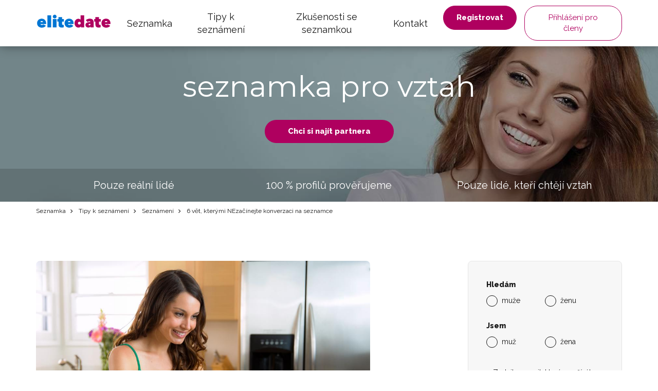

--- FILE ---
content_type: text/html; charset=UTF-8
request_url: https://www.elitedate.cz/6-vet-kterymi-nezacinejte-konverzaci-na-seznamce
body_size: 10923
content:
<?xml version="1.0" encoding="UTF-8"?>
<!DOCTYPE html PUBLIC "-//W3C//DTD XHTML 1.0 Strict//EN" "http://www.w3.org/TR/xhtml1/DTD/xhtml1-strict.dtd">
<html xmlns="http://www.w3.org/1999/xhtml" xml:lang="cs" lang="cs">
<head>
													<script>
      var dataLayer = [{"userLevel":"not-logged"},{"contentGroup":"blog"}];
	</script>
	<!-- Google Tag Manager -->
	<script>(function(w,d,s,l,i){w[l]=w[l]||[];w[l].push({'gtm.start':
          new Date().getTime(),event:'gtm.js'});var f=d.getElementsByTagName(s)[0],
        j=d.createElement(s),dl=l!='dataLayer'?'&l='+l:'';j.async=true;j.src=
        '//edtm.elitedate.cz/gtm.js?id='+i+dl+'&gtm_auth=-SL7kIemaJjK74yh83OZiw&gtm_preview=env-32&gtm_cookies_win=x';f.parentNode.insertBefore(j,f);
      })(window,document,'script','dataLayer','GTM-T9BNW9');</script>
	<!-- End Google Tag Manager -->

	<meta http-equiv="Content-Type" content="text/html; charset=utf-8" />
	<meta name="viewport" content="width=device-width, initial-scale=1.0">
	<title> 6 vět, kterými NEzačínejte konverzaci na seznamce | ELITE Date</title>

	<meta http-equiv="Content-Language" content="cs" />
	<meta http-equiv="pragma" content="no-cache" />

	<meta name="robots" content="index,follow" />
	<meta name="keywords" lang="cs" content="komunikace na seznamce, o čem si psát na seznamce, o čem si nepsat na seznamce, o čem nekomunikovat na seznamce," />
	<meta name="description" lang="cs" content="První oslovení na internetové seznamce je stejně těžké, jako v reálu. I když jste v prostředí, kde se všichni seznámit skutečně chtějí, musíte přemýšlet o tom, co napíšete. Něco napsat jde vždy, ale  vymyslet něco originálního, to už je těžší. Podívejte s" />

	<meta name="copyright" content="Copyright (c) ELITE Date s.r.o. 2026" />
	<meta name="author" content="ELITE Date s.r.o. | info@elitedate.cz | www.elitedate.cz" />

	<base href="https://www.elitedate.cz/">

	
				<meta property="og:title" content="6 vět, kterými NEzačínejte konverzaci na seznamce" />
			<meta property="og:description" content="První oslovení na internetové seznamce je stejně těžké, jako v reálu. I když jste v prostředí, kde se všichni seznámit skutečně chtějí, musíte přemýšlet o tom, co napíšete. Něco napsat jde vždy, ale  vymyslet něco originálního, to už je těžší. Podívejte s" />
			<meta property="og:url" content="https://www.elitedate.cz/6-vet-kterymi-nezacinejte-konverzaci-na-seznamce" />
			<meta property="og:type" content="article" />
			<meta property="og:image" content="https://www.elitedate.cz/sites/ELITEDATE.cz/repository/Image/galerie/images/6-vet-kterymi-nezacinejte-konverzaci-na-seznamce.jpg" />
			<meta property="og:locale" content="cs_CZ" />
			<meta property="og:site_name" content="ELITE Date" />
	
	<link rel="manifest" href="/data/manifest-cz.json" crossorigin="use-credentials">	<link rel="index" href="./" />

			<link rel="canonical" href="https://www.elitedate.cz/6-vet-kterymi-nezacinejte-konverzaci-na-seznamce">
	
		
	<link rel="apple-touch-icon" sizes="180x180" href="https://www.elitedate.cz/sites/ELITEDATE.cz/images/logo/apple-touch-icon.png?v2=PYeP2L82nP">
		<link rel="icon" type="image/png" sizes="32x32" href="https://www.elitedate.cz/sites/ELITEDATE.cz/images/logo/favicon-32x32.png?v2=PYeP2L82nP">
	<link rel="icon" type="image/png" sizes="192x192" href="https://www.elitedate.cz/sites/ELITEDATE.cz/images/logo/android-chrome-192x192.png?v3=PYeP2L82nP">
	<link rel="mask-icon" href="https://www.elitedate.cz/sites/ELITEDATE.cz/images/logo/safari-pinned-tab.svg?v2=PYeP2L82nP" color="#0176d3">
	<meta name="apple-mobile-web-app-title" content="Elite Date">
	<meta name="apple-mobile-web-app-capable" content="yes">
	<meta name="application-name" content="Elite Date">
	<meta name="msapplication-TileColor" content="#ffffff">
	<meta name="msapplication-TileImage" content="https://www.elitedate.cz/sites/ELITEDATE.cz/images/logo/mstile-144x144.png?v3=PYeP2L82nP">

		<link href="https://www.elitedate.cz/sites/ELITEDATE.cz/images/logo/ios-splash-screen/iphone5_splash.png" media="(device-width: 320px) and (device-height: 568px) and (-webkit-device-pixel-ratio: 2)" rel="apple-touch-startup-image" />
	<link href="https://www.elitedate.cz/sites/ELITEDATE.cz/images/logo/ios-splash-screen/iphone6_splash.png" media="(device-width: 375px) and (device-height: 667px) and (-webkit-device-pixel-ratio: 2)" rel="apple-touch-startup-image" />
	<link href="https://www.elitedate.cz/sites/ELITEDATE.cz/images/logo/ios-splash-screen/iphoneplus_splash.png" media="(device-width: 621px) and (device-height: 1104px) and (-webkit-device-pixel-ratio: 3)" rel="apple-touch-startup-image" />
	<link href="https://www.elitedate.cz/sites/ELITEDATE.cz/images/logo/ios-splash-screen/iphonex_splash.png" media="(device-width: 375px) and (device-height: 812px) and (-webkit-device-pixel-ratio: 3)" rel="apple-touch-startup-image" />
	<link href="https://www.elitedate.cz/sites/ELITEDATE.cz/images/logo/ios-splash-screen/iphonexr_splash.png" media="(device-width: 414px) and (device-height: 896px) and (-webkit-device-pixel-ratio: 2)" rel="apple-touch-startup-image" />
	<link href="https://www.elitedate.cz/sites/ELITEDATE.cz/images/logo/ios-splash-screen/iphonexsmax_splash.png" media="(device-width: 414px) and (device-height: 896px) and (-webkit-device-pixel-ratio: 3)" rel="apple-touch-startup-image" />
	<link href="https://www.elitedate.cz/sites/ELITEDATE.cz/images/logo/ios-splash-screen/ipad_splash.png" media="(device-width: 768px) and (device-height: 1024px) and (-webkit-device-pixel-ratio: 2)" rel="apple-touch-startup-image" />
	<link href="https://www.elitedate.cz/sites/ELITEDATE.cz/images/logo/ios-splash-screen/ipadpro1_splash.png" media="(device-width: 834px) and (device-height: 1112px) and (-webkit-device-pixel-ratio: 2)" rel="apple-touch-startup-image" />
	<link href="https://www.elitedate.cz/sites/ELITEDATE.cz/images/logo/ios-splash-screen/ipadpro3_splash.png" media="(device-width: 834px) and (device-height: 1194px) and (-webkit-device-pixel-ratio: 2)" rel="apple-touch-startup-image" />
	<link href="https://www.elitedate.cz/sites/ELITEDATE.cz/images/logo/ios-splash-screen/ipadpro2_splash.png" media="(device-width: 1024px) and (device-height: 1366px) and (-webkit-device-pixel-ratio: 2)" rel="apple-touch-startup-image" /> <!--TODO IKONY?-->

				<link rel="stylesheet" href="tmp/themes/mainPages/generated/styles-v11060.css?v=11060">
	
				
<script nonce="C1ZOnOwc3ZH5ljBFywYrk9PJ0GI=" type="text/javascript">document.documentElement.className += " JsLoaded";</script>
	<script nonce="C1ZOnOwc3ZH5ljBFywYrk9PJ0GI=" type="text/javascript" src="tmp/themes/mainPages/generated/scripts-v11060.js?v=11060"></script>

		<script nonce="C1ZOnOwc3ZH5ljBFywYrk9PJ0GI=" type="text/javascript">
if (typeof PwaHandler !== 'undefined') {
  window.pwaHandlerInstance = PwaHandler({
    applicationServerKey: 'BOxqzrTlLoGX0tWqVc0j9VqXRmiUpHuX_Fu0nkxEho0oOYat787Sd-5cmzqFgXbYjtaRTdx89Y2z033DnMv7V1E',
    serviceWorker: 'sw.js',
    jquery: $,
    initialCheck: false,
  });
  addNotificationsOverlay(window.pwaHandlerInstance);
}
</script>	
				<link rel="stylesheet" media="print" onload="this.onload=null;this.removeAttribute('media');" href="https://fonts.googleapis.com/css?family=Signika:400,300,600,700&subset=latin,latin-ext&display=swap">
	<noscript>
		<link rel="stylesheet" href="https://fonts.googleapis.com/css?family=Signika:400,300,600,700&subset=latin,latin-ext&display=swap">
	</noscript>

	<link rel="stylesheet" media="print" onload="this.onload=null;this.removeAttribute('media');" href="https://fonts.googleapis.com/css?family=Montserrat|Raleway:400,400i,800&display=swap&subset=latin-ext">
	<noscript>
		<link href="https://fonts.googleapis.com/css?family=Montserrat|Raleway:400,400i,800&display=swap&subset=latin-ext" rel="stylesheet">
	</noscript>

		

					
		    <link rel="shortcut icon" type="image/x-icon" href="/version2/assets/dynamicLandingPages/images/general/favicon.ico" />
	
			

	
</head>
<body class="mod-is-square-img  ned-pages body-without-menu blog-detail-page">

	<!-- Google Tag Manager -->
	<noscript>
		<iframe src="//edtm.elitedate.cz/ns.html?id=GTM-T9BNW9&gtm_auth=-SL7kIemaJjK74yh83OZiw&gtm_preview=env-32&gtm_cookies_win=x" height="0" width="0" style="display:none;visibility:hidden"></iframe>
	</noscript>
	<!-- End Google Tag Manager (noscript) -->

				
	<!-- [START] page -->
				<header id="main-header" class="mod-is-sticky">
		<div class="inner-header-wrapper">
			<div class="navigation-wrapper">
				<div class="logo-new">
					<a href="/">
						<i class="ss-svg-general-elitedate-logo-new"></i>
					</a>
				</div>
				<div class="hidden-xl-up menu-close-cross" id="menu-close-cross"><i
							class="ss-svg-icons ss-svg-icons-landig-page-cross-menu"></i></div>
				<div class="hidden-xl-up hamburger-menu" id="hamburger-menu"><i
							class="ss-svg-icons ss-svg-icons-menu-menu"></i></div>
				<nav>
					<ul>
													<li><a href="/">Seznamka</a></li>
													<li><a href="tipy-k-seznameni">Tipy k seznámení</a></li>
													<li><a href="zkusenosti-se-seznamkou">Zkušenosti se seznamkou</a></li>
													<li><a href="kontakt">Kontakt</a></li>
											</ul>
				</nav>
			</div>
							<div class="login-register-button-wrapper">
					<div class="register-shortcut-wrapper">
						<a class="btn btn-register btn-success btn-bold" href="/registrace">Registrovat</a>
					</div>
					<div class="login-shortcut-wrapper">
						<a class="btn btn-login btn-outline-white"
						   href="/prihlaseni">Přihlášení pro členy</a>
					</div>
				</div>
								</div>
	</header>

    	    <!-- [START] content -->
		<section class="content-main">
	    	<div class="banner-main-wrapper">
	<section class="section-main-banner-small">
		<div class="container">
			<div class="section-inner-wrapper">
				<div class="small-banner-header-text header-57">seznamka pro vztah</div>
				<a href="/registrace" class="btn btn-success btn-bold">Chci si najít partnera</a>
			</div>
		</div>
	</section>
	<div class="our-values-wrapper">
	<div class="container">
		<ul class="our-values">
						<li class="value"><i class="ss-svg-general-LGBT-landing-page-icon-1"></i><span>Pouze reální lidé</span></li>
			<li class="value"><i class="ss-svg-general-LGBT-landing-page-icon-3"></i><span>100 % profilů prověřujeme</span></li>
			<li class="value"><i class="ss-svg-general-LGBT-landing-page-icon-2"></i><span>Pouze lidé, kteří chtějí vztah</span></li>
		</ul>
	</div>
</div></div>

	<nav class="crumbs">
		<hr/>
		<div class="container">
			<ul>
														<li>
						<a href="/" title="Seznamka">							Seznamka
						</a>					</li>
														<li>
						<a href="tipy-k-seznameni" title="Seznamka Tipy k seznámení">							Tipy k seznámení
						</a>					</li>
														<li>
						<a href="seznameni-1" title="Seznamka Seznámení">							Seznámení
						</a>					</li>
														<li>
													6 vět, kterými NEzačínejte konverzaci na seznamce
											</li>
							</ul>
		</div>
	</nav>

	<section class="section-article section-padding">
		<div class="container">
			<div class="section-inner-wrapper">
				<div class="article-wrapper">
					<div class="header-wrapper">
												<img src="/sites/ELITEDATE.cz/repository/Image/galerie/xxl/6-vet-kterymi-nezacinejte-konverzaci-na-seznamce.jpg" alt="6 vět, kterými NEzačínejte konverzaci na seznamce">
												<h1 class="header-57">6 vět, kterými NEzačínejte konverzaci na seznamce</h1>
					</div>

					<div class="article">
						<p>První oslovení na internetové seznamce je stejně těžké, jako v reálu. I když jste v prostředí, kde se všichni seznámit skutečně chtějí, musíte přemýšlet o tom, co napíšete. Něco napsat jde vždy, ale  vymyslet něco originálního, to už je těžší. Podívejte se, co vám slávu zaručeně nikdy nepřinese.</p>

<h2>1. „Ahoj, jak se máš?“</h2>
<p>Nejnudnější věta, kterou můžete použít. V běžné komunikaci můžete dodat ještě: „To je ale hrozné počasí, co?“. Na internetu se „pohřbíte“ dotazem, jak se ten druhý má. Co vám asi tak napíše? Buď že špatně, protože je sám / sama, nebo naopak dobře. A co s tím dál?  </p>
<h2>2. Pusinko, myšáčku, kotě, zlatíčko, chlapáku...</h2>
<p>… a další přezdívky. Zahájit konverzaci přezdívkou, to si můžete svůj profil rovnou smazat. I kdybyste si vymysleli tu nejúžasnější otázku, kterou byste dotyčného poslali do kolen, použitím přezdívky jste ji účinně přebili. Nepoužívejte taková oslovení, když se vůbec neznáte!</p>
<h2>3. „Jsi moc krásná! / Vypadáš jako fajn chlap!“</h2>
<p>Vsadili jste na lichotku? Vymyslete si nějakou, kterou neslyší každý den a neslyšeli ji už stokrát od ostatních. Nesahejte po kýči. Navíc jsou to tolikrát omýlané věty, že už ztratily veškerý význam. Jistě zvládnete vymyslet nějakou lepší, originálnější.</p>
<h2>4. „V sexu určitě nemáš konkurenci“</h2>
<p>Kamenem úrazu nemusí být hned ta první věta. Jestliže se konverzace slibně rozvíjí, tohle nepoužívejte ani z legrace. Ženy se stáhnou okamžitě. Muži si pomyslí něco nepěkného a pak se stáhnou taky. Téma sexu nechte až na později, respektive až na chvíli, když už se budete dobře znát a sex bude přicházet v úvahu.</p>
<h2>5. Psaní veřejných vzkazů</h2>
<p>Soukromou konverzaci přesuňte dříve nebo později na soukromé vlákno. Seznámit se můžete i na veřejném chatu. Jakmile to ale mezi vámi začne jiskřit nebo chcete postoupit ve vztahu dál, stáhněte se mimo zraky všech ostatních. Nechcete přeci, aby vám do toho někdo kecal.</p>
<h2>6. Smajlíci</h2>
<p>Nenapadá vás nic, tak prostě pošlete smajlíka? I když už jich dnes existuje tolik, že můžete celou konverzaci „odbýt“ pouze s nimi, podobné hraní nechte až na později. Při tomto typu seznamování by vám mohl protějšek poslat zpátky maximálně tak otazník. Ukažte že mluvení, respektive psaní je vaší silnou stránkou, nikoliv slabinou.</p>
					</div>

									</div>
									<div class="sign-in-block hidden-sm-down">
			<div class="hidden-md-up sign-in-btn-responsive-wrapper">
			<button class="btn btn-block sign-in-btn-responsive" id="sign-in-btn-responsive">Chci si najít partnera</button>
		</div>

											<form name="registration_step0" method="post" action="/registrace/0" class="sign-in-form hidden-sm-down">

								<div id="formComponent_registration_step0_dynamicProperties__search" class=" c-form-group mod-is-required">
		<label class="h4 form-group-label mod-is-required">Hledám</label>					
			
	<div id="formComponent_registration_step0_dynamicProperties__search_predefinedID" class=" c-form-component c-radio-list mod-is-horizontal mod-has-items-type-regular mod-is-required">
		<div class="radio-list-wrapper">				
		
		
	
	<div class="c-form-component c-radio mod-has-label mod-is-regular mod-is-required">
		<div class="radio-wrapper">
			<input type="radio" id="registration_step0_dynamicProperties__search_predefinedID_0" name="registration_step0[dynamicProperties__search][predefinedID]" required="required" class="radio" value="3" />
			<label class="radio-label mod-is-required" for="registration_step0_dynamicProperties__search_predefinedID_0">muže</label>
		</div>
			</div>

				
		
		
	
	<div class="c-form-component c-radio mod-has-label mod-is-regular mod-is-required">
		<div class="radio-wrapper">
			<input type="radio" id="registration_step0_dynamicProperties__search_predefinedID_1" name="registration_step0[dynamicProperties__search][predefinedID]" required="required" class="radio" value="4" />
			<label class="radio-label mod-is-required" for="registration_step0_dynamicProperties__search_predefinedID_1">ženu</label>
		</div>
			</div>

</div>
	</div>
	</div>

								<div id="formComponent_registration_step0_dynamicProperties__sex" class=" c-form-group mod-is-required">
		<label class="h4 form-group-label mod-is-required">Jsem</label>					
			
	<div id="formComponent_registration_step0_dynamicProperties__sex_predefinedID" class=" c-form-component c-radio-list mod-is-horizontal mod-has-items-type-regular mod-is-required">
		<div class="radio-list-wrapper">				
		
		
	
	<div class="c-form-component c-radio mod-has-label mod-is-regular mod-is-required">
		<div class="radio-wrapper">
			<input type="radio" id="registration_step0_dynamicProperties__sex_predefinedID_0" name="registration_step0[dynamicProperties__sex][predefinedID]" required="required" class="radio" value="1" />
			<label class="radio-label mod-is-required" for="registration_step0_dynamicProperties__sex_predefinedID_0">muž</label>
		</div>
			</div>

				
		
		
	
	<div class="c-form-component c-radio mod-has-label mod-is-regular mod-is-required">
		<div class="radio-wrapper">
			<input type="radio" id="registration_step0_dynamicProperties__sex_predefinedID_1" name="registration_step0[dynamicProperties__sex][predefinedID]" required="required" class="radio" value="2" />
			<label class="radio-label mod-is-required" for="registration_step0_dynamicProperties__sex_predefinedID_1">žena</label>
		</div>
			</div>

</div>
	</div>
	</div>

								<div id="formComponent_registration_step0_email" data-recording-ignore="mask" class=" c-form-group mod-is-required">
						
		
			
	<div class="c-form-component c-input-field mod-is-type-email mod-is-regular mod-is-required">
		<div class="c-input-field-wrapper">
			<input type="email" id="registration_step0_email" name="registration_step0[email]" required="required" placeholder="Zadejte e-mail, který používáte." data-recording-ignore="mask" class="form-control" />
			<span class="focus-border"></span>
		</div>
		
	</div>
		
</div>

			
	<button type="submit" id="registration_step0_submit" name="registration_step0[submit]" class="btn sign-in-btn btn-block">		<span class="btn-text text-normal">Chci si najít partnera
	</span>
	</button>

						                        <a href="/oauth/login/seznam" class="btn btn-seznam btn-block ">
            <i class="ss-svg-general-seznam-logo"></i>
            Přihlášení přes seznam
        </a>
                        <a href="/oauth/login/google" class="btn btn-google btn-block ">
            <i class="ss-svg-general-google-logo"></i>
            Přihlášení přes Google
        </a>
    
																	<div id="form-group-agreement" id="form-group-agreement" class=" c-form-group form-group-agreement mod-is-required">
							
		
		
	
	<div class="c-form-component c-checkbox mod-has-label mod-is-regular mod-is-required">
		<div class="checkbox-wrapper">
			<input type="checkbox" id="registration_step0_agreement_terms" name="registration_step0[agreement_terms]" required="required" id="form-group-agreement" class="checkbox" value="1" checked="checked" />
			<label class="checkbox-label mod-is-required" for="registration_step0_agreement_terms">Souhlasím s <a href="./podminky">podmínkami</a>, <a href="./zasady-spravy-osobnich-dat">správou dat</a> a <a href="./souhlas-s-poskytovanim-sluzby">poskytováním služby</a>.</label>
		</div>
			</div>
</div>
			
					
		
			
	<div class="c-form-component c-input-field mod-is-type-hidden mod-is-regular">
		<div class="c-input-field-wrapper">
			<input type="hidden" id="registration_step0_push_subscription" name="registration_step0[push_subscription]" class="form-control pushHiddenData" />
			<span class="focus-border"></span>
		</div>
		
	</div>
	</form>

				<div class="login-shortcut-wrapper">
			<a href="https://www.elitedate.cz/prihlaseni">Jste již členem? <span>Přihlaste se</span></a>
		</div>
		<div class="review-stars">
			<div class="row">
				<div class="col-xs-6 col-md-12 seznam">
					<div class="row text-center">
						<div class="col col-12 stars-logo seznam-logo">
							<div class="firmy-logo-image"></div>
						</div>
						<div class="col col-12 text-center stars-images">
							<div class="stars seznam-rating" aria-label="Seznam rating"></div>
						</div>
					</div>
				</div>
				<div class="col-xs-6 col-md-12 google">
					<div class="row text-center">
						<div class="col col-12 stars-logo google-logo">
							<div class="google-logo-image"></div>
						</div>
						<div class="col col-12 text-center stars-images">
							<div class="stars google-rating" aria-label="Google rating"></div>
						</div>
					</div>
				</div>
			</div>
		</div>


	</div>							</div>
		</div>
	</section>

	<hr>
			<section class="section-articles section-padding">
	<div class="container">
		<div class="section-inner-wrapper">
							<div class="header-wrapper">
					<h2 class="header-40">Podobné články</h2>
					
				</div>
			
			
							<div class="articles">
						<a href="jak-nejlepe-vzdorovat-zenskemu-odmitnuti" class="article">
		<div class="article-image" style="background-image: url('/sites/ELITEDATE.cz/repository/Image/galerie/images/jak-nejlepe-vzdorovat-zenskemu-odmitnuti.jpg');"></div>
		<div class="perex-wrapper">
			<h3 class="article-title">Jak nejlépe vzdorovat ženskému odmítnutí?</h3>
			<p>Mnoho mužů přirovnává ženské odmítnutí k ráně pěstí přímo do žaludku. Není tedy divu, že se tomuto stavu chtějí vyhnout. Bohužel odmítnutí je velmi častou součástí našich životů. Když pochopíte, proč se tak děje, můžete zareagovat lépe a často dokonce obrátit věci ve svůj prospěch. Jak tedy vzdorovat odmítnutí?</p>
		</div>
	</a>
	<a href="chci-se-seznamit-co-mam-delat" class="article">
		<div class="article-image" style="background-image: url('/sites/ELITEDATE.cz/repository/Image/galerie/images/chci-se-seznamit-co-mam-udelat.jpeg');"></div>
		<div class="perex-wrapper">
			<h3 class="article-title">Chci se seznámit! Co mám dělat?</h3>
			<p>Ve své podstatě si říkáte, že jste spokojený člověk. Máte práci, která vás baví, jste celkem pohledný/ná,  vlastníte pěkné bydlení a jste finančně zabezpečen/na. Jenže vám ke štěstí a plné spokojenosti cosi, respektive kdosi chybí.  Je tím kdosi životní partner, kterého nemůžete najít? Chcete změnit svůj stav single na zadaný nebo zamilovaný? Pak se nebojte pustit do seznamování! Zvládli to ostatní, zvládnete to i vy!</p>
		</div>
	</a>
	<a href="jste-pripraveni-na-novy-vztah" class="article">
		<div class="article-image" style="background-image: url('/sites/ELITEDATE.cz/repository/Image/galerie/images/jste-pripraveni-na-novy-vztah-2.jpeg');"></div>
		<div class="perex-wrapper">
			<h3 class="article-title">Jste připraveni na nový vztah?</h3>
			<p>Nový vztah je krásná věc. Zase jste zamilovaní, svět je nádherný a vy věříte, že s vaším novým objevem to už tentokrát vyjde. Jste si tím ale 100 % jistí? Aby měl nový vztah šanci, je třeba splňovat určité podmínky. Jinak vás opět čeká rozchod, a to nejspíše ze stejných příčin, jako u předchozího vztahu. Odškrtejte si následující body. Pokud splňujete alespoň šest z osmi, s čistou hlavou se utíkejte seznamovat.</p>
		</div>
	</a>
	<a href="strach-z-blizkosti" class="article">
		<div class="article-image" style="background-image: url('/sites/ELITEDATE.cz/repository/Image/galerie/images/strach-z-blizkosti-2.jpg');"></div>
		<div class="perex-wrapper">
			<h3 class="article-title">Strach z blízkosti</h3>
			<p>Máte za sebou několik vztahů, ale žádný z nich nepřešel do vážnější fáze? Přitom toužíte po lásce a aktivně ji hledáte? Jenže vždy, když to začíná být vážné, dostanete strach. Také to znáte? Možná trpíte tím, co odborníci nazývají jednoduše „strach z blízkosti“. Sepsali jsme pro vás pár ukazatelů, podle kterých poznáte, zda jím trpíte.</p>
		</div>
	</a>
	<a href="10-prilezitosti-k-prvnimu-polibku" class="article">
		<div class="article-image" style="background-image: url('/sites/ELITEDATE.cz/repository/Image/galerie/images/10-prilezitosti-k-polibku.jpg');"></div>
		<div class="perex-wrapper">
			<h3 class="article-title">10 příležitostí k prvnímu polibku</h3>
			<p>Říká se, že první polibek je nezapomenutelný. Pokud chcete i vy, aby byl váš první polibek přesně takový, podívejte se na pár příležitosti, kde je líbání na místě.</p>
		</div>
	</a>
	<a href="tipy-k-randeni-overene-generacemi" class="article">
		<div class="article-image" style="background-image: url('/sites/ELITEDATE.cz/repository/Image/galerie/images/tipy-k-randeni-proverene-generacemi.jpeg');"></div>
		<div class="perex-wrapper">
			<h3 class="article-title">Tipy k randění ověřené generacemi</h3>
			<p>Randění není lehké a neexistuje k němu žádný návod. Ale to ani k životu a přesto každý sem tam oceníme nějakou tu dobrou radu. Vybrali jsme ze všech „zaručených“ rad a receptů na šťastný vztah ty, které ověřily generace a generace randících před námi.</p>
		</div>
	</a>

				</div>
			
							<div class="section-btn-wrapper">
					<a class="btn" href="seznameni-1"><span>Další články</span><i class="ss-svg-general-seo-page-btn-arrow"></i></a>
				</div>
			
					</div>
	</div>
</section>	
			<section class="section-articles section-padding">
	<div class="container">
		<div class="section-inner-wrapper">
							<div class="header-wrapper">
					<h2 class="header-40">Nejnovější články</h2>
					
				</div>
			
			
							<div class="articles">
						<a href="proc-si-vybrat-elite-date-seznamka-kde-vazne-vztahy-zacinaji" class="article">
		<div class="article-image" style="background-image: url('/sites/ELITEDATE.cz/repository/Image/galerie/images/elitedatecreateawomanaged35.shehasblondehairinapof8528f33-e6c2-4e1e-9238-3ce7bf3b78c51.png');"></div>
		<div class="perex-wrapper">
			<h3 class="article-title">Proč si vybrat ELITE Date? Seznamka, kde vážné vztahy začínají</h3>
			<p>Výběr správné seznamky není jednoduchý. Chceš místo, kde potkáš lidi, kteří to myslí vážně, kde je bezpečné prostředí a kde nebudeš ztrácet čas s těmi, kdo si chtějí jen psát pro zábavu?<br />ELITE Date je seznamka, která tyto požadavky splňuje.</p>
		</div>
	</a>
	<a href="seznamka-pro-seniory-laska-nema-vekovou-hranici" class="article">
		<div class="article-image" style="background-image: url('/sites/ELITEDATE.cz/repository/Image/galerie/images/elitedategeneratemeanoldercouplearound65yearsold.sh7aaaf2df-6258-4185-a283-b80909ce016b0.png');"></div>
		<div class="perex-wrapper">
			<h3 class="article-title">Seznamka pro seniory: Láska nemá věkovou hranici</h3>
			<p>Touha po blízkosti, porozumění a partnerském vztahu nekončí s věkem. Naopak – ve zralém věku víš lépe, co od života chceš, co očekáváš od partnera a co můžeš nabídnout.</p>
<p>ELITE Date je seznamka pro seniory, kteří hledají lásku, přátelství nebo dlouhodobý vztah. Ať je ti 50, 60 nebo více, tady máš prostor poznat někoho, s kým ti bude dobře.</p>
		</div>
	</a>
	<a href="90--lidi-se-seznamuje-online-pridej-se-i-ty" class="article">
		<div class="article-image" style="background-image: url('/sites/ELITEDATE.cz/repository/Image/galerie/images/elitedatecreateaphotowhereiswomanaround35yearsold.cbb7d5fb-163a-4c8e-9de2-4a8643a0553a0.png');"></div>
		<div class="perex-wrapper">
			<h3 class="article-title">90 % lidí se seznamuje online. Přidej se i ty!</h3>
			<p>Seznamování se mění. Zatímco dříve lidé spoléhali na náhodu, dnes se až 90 % vztahů navazuje online. A dává to smysl – internet nabízí rychlost, pohodlí i možnost poznat někoho, koho bys v běžném životě nikdy nepotkal/a.</p>
<p>Na ELITE Date navíc víš, že neseznamuješ s kýmkoli. U nás najdeš jen reálné lidi se zájmem o vážný vztah.</p>
		</div>
	</a>
	<a href="100-bezpecne-seznameni-vztahy-zacinaji-duverou" class="article">
		<div class="article-image" style="background-image: url('/sites/ELITEDATE.cz/repository/Image/galerie/images/elitedatecreateamanaged35.hehasblondcurlyshorthair07537378-ca99-4f68-8c1f-aa247ba221061.png');"></div>
		<div class="perex-wrapper">
			<h3 class="article-title">100% bezpečné seznámení: Vztahy začínají důvěrou</h3>
			<p>Online seznamování je dnes běžné – ale zároveň může být plné rizik. Falešné profily, podvodníci, lidé, kteří to nemyslí vážně...<br />Na Elite Date tohle nehrozí. Vytváříme prostředí, kde je bezpečnost a důvěra na prvním místě.</p>
<p>U nás se seznamuješ jen s reálnými lidmi, kteří opravdu chtějí vztah – ne lajky, flirt nebo anonymní chat.</p>
		</div>
	</a>
	<a href="elite-date--nejvetsi-seznamka-pro-vazny-vztah" class="article">
		<div class="article-image" style="background-image: url('/sites/ELITEDATE.cz/repository/Image/galerie/images/elitedatecreateaphotowhereiswomanaround35yearsold.756aca8b-19b0-485f-8885-2aa0cff7e5ac2.png');"></div>
		<div class="perex-wrapper">
			<h3 class="article-title">ELITE Date – největší seznamka pro vážný vztah</h3>
			<p>Hledáš partnera na celý život a nechceš ztrácet čas s lidmi, kteří to nemyslí vážně?<br />ELITE Date je největší seznamka v Česku a na Slovensku, která se zaměřuje výhradně na vážné vztahy.</p>
<p>U nás nenajdeš uživatele, kteří chtějí flirt nebo zábavu na jednu noc. Jen ty, kteří hledají totéž co ty – lásku, stabilitu a opravdové spojení.</p>
<p> </p>
		</div>
	</a>
	<a href="100--overene-profily-seznamuj-se-s-duverou" class="article">
		<div class="article-image" style="background-image: url('/sites/ELITEDATE.cz/repository/Image/galerie/images/elitedatecreateaphotoofacouple.themanandwomanareac8682cd8-27f4-4fc7-97cb-c8766efab39a0.png');"></div>
		<div class="perex-wrapper">
			<h3 class="article-title">100 % ověřené profily: Seznamuj se s důvěrou</h3>
			<p class="p1">V online seznamování je důvěra klíčová. Jenže jak poznáš, že profil, který si prohlížíš, patří skutečné osobě? Na ELITE Date tohle řešit nemusíš – všechny profily totiž ručně ověřujeme.</p>
<p>Díky tomu vytváříme bezpečné prostředí pro seznamování lidí, kteří to myslí vážně. Bez falešných identit. Bez zklamání.</p>
		</div>
	</a>

				</div>
			
							<div class="section-btn-wrapper">
					<a class="btn" href="seznameni-1"><span>Další články</span><i class="ss-svg-general-seo-page-btn-arrow"></i></a>
				</div>
			
					</div>
	</div>
</section>	
	<section class="section-matching-genders section-padding bg-grey">
	<div class="container">
		<div class="section-inner-wrapper">
			<div class="header-wrapper"><h2 class="header-40">Seznamky podle toho koho hledáte</h2></div>
			<ul class="matching-genders">
			<li>
			<a href="ona-hleda-jeho">
				<i class="ss-svg-general-she-for-him"></i>
				<h3>Ona hledá jeho</h3>
							</a>
		</li>
			<li>
			<a href="on-hleda-ji">
				<i class="ss-svg-general-he-for-her"></i>
				<h3>On hledá ji</h3>
							</a>
		</li>
			<li>
			<a href="on-hleda-jeho">
				<i class="ss-svg-general-he-for-him"></i>
				<h3>On hledá jeho</h3>
							</a>
		</li>
			<li>
			<a href="ona-hleda-ji">
				<i class="ss-svg-general-she-for-her"></i>
				<h3>Ona hledá ji</h3>
							</a>
		</li>
	</ul>
		</div>
	</div>
</section>
	<section class="section-cities section-padding ">
	<div class="container">
		<div class="section-inner-wrapper">
			<div class="header-wrapper"><h2 class="header-40">Seznamky podle měst</h2></div>
			<ul class="cities">
			<li class="city">
			<a href="seznamka-praha">
				<h3><span>Seznamka Praha</span></h3>
				<img src="/sites/ELITEDATE.cz/repository/Image/galerie/images/seznamky-praha.jpg" title="Seznamka Praha" alt="Seznamka Praha"/>			</a>
		</li>
			<li class="city">
			<a href="seznamka-brno">
				<h3><span>Seznamka Brno</span></h3>
				<img src="/sites/ELITEDATE.cz/repository/Image/galerie/images/seznamky-brno.jpg" title="Seznamka Brno" alt="Seznamka Brno"/>			</a>
		</li>
			<li class="city">
			<a href="seznamka-ostrava">
				<h3><span>Seznamka Ostrava</span></h3>
				<img src="/sites/ELITEDATE.cz/repository/Image/galerie/images/seznamky-ostrava.jpg" title="Seznamka Ostrava" alt="Seznamka Ostrava"/>			</a>
		</li>
			<li class="city">
			<a href="seznamka-plzen">
				<h3><span>Seznamka Plzeň</span></h3>
				<img src="/sites/ELITEDATE.cz/repository/Image/galerie/images/seznamky-plzen.jpg" title="Seznamka Plzeň" alt="Seznamka Plzeň"/>			</a>
		</li>
			<li class="city">
			<a href="seznamka-liberec">
				<h3><span>Seznamka Liberec</span></h3>
				<img src="/sites/ELITEDATE.cz/repository/Image/galerie/images/seznamky-liberec.jpg" title="Seznamka Liberec" alt="Seznamka Liberec"/>			</a>
		</li>
			<li class="city">
			<a href="seznamka-olomouc">
				<h3><span>Seznamka Olomouc</span></h3>
				<img src="/sites/ELITEDATE.cz/repository/Image/galerie/images/seznamky-olomouc.jpg" title="Seznamka Olomouc" alt="Seznamka Olomouc"/>			</a>
		</li>
			<li class="city">
			<a href="seznamka-usti-nad-labem">
				<h3><span>Seznamka Ústí nad Labem</span></h3>
				<img src="/sites/ELITEDATE.cz/repository/Image/galerie/images/seznamky-usti-nad-labem.jpg" title="Seznamka Ústí nad Labem" alt="Seznamka Ústí nad Labem"/>			</a>
		</li>
			<li class="city">
			<a href="seznamka-hradec-kralove">
				<h3><span>Seznamka Hradec Králové</span></h3>
				<img src="/sites/ELITEDATE.cz/repository/Image/galerie/images/seznamky-hradec-kralove.jpg" title="Seznamka Hradec Králové" alt="Seznamka Hradec Králové"/>			</a>
		</li>
			<li class="city">
			<a href="seznamka-ceske-budejovice">
				<h3><span>Seznamka České Budějovice</span></h3>
				<img src="/sites/ELITEDATE.cz/repository/Image/galerie/images/seznamky-ceske-budejovice.jpg" title="Seznamka České Budějovice" alt="Seznamka České Budějovice"/>			</a>
		</li>
			<li class="city">
			<a href="seznamka-pardubice">
				<h3><span>Seznamka Pardubice</span></h3>
				<img src="/sites/ELITEDATE.cz/repository/Image/galerie/images/seznamky-pardubice.jpg" title="Seznamka Pardubice" alt="Seznamka Pardubice"/>			</a>
		</li>
			<li class="city">
			<a href="seznamka-havirov">
				<h3><span>Seznamka Havířov</span></h3>
				<img src="/sites/ELITEDATE.cz/repository/Image/galerie/images/havirov-foto.jpeg" title="Seznamka Havířov" alt="Seznamka Havířov"/>			</a>
		</li>
			<li class="city">
			<a href="seznamka-zlin">
				<h3><span>Seznamka Zlín</span></h3>
				<img src="/sites/ELITEDATE.cz/repository/Image/galerie/images/zlin-foto.jpeg" title="Seznamka Zlín" alt="Seznamka Zlín"/>			</a>
		</li>
			<li class="city">
			<a href="seznamka-kladno">
				<h3><span>Seznamka Kladno</span></h3>
				<img src="/sites/ELITEDATE.cz/repository/Image/galerie/images/kladno-foto.jpeg" title="Seznamka Kladno" alt="Seznamka Kladno"/>			</a>
		</li>
			<li class="city">
			<a href="seznamka-most">
				<h3><span>Seznamka Most</span></h3>
				<img src="/sites/ELITEDATE.cz/repository/Image/galerie/images/most-foto.jpeg" title="Seznamka Most" alt="Seznamka Most"/>			</a>
		</li>
			<li class="city">
			<a href="seznamka-karvina">
				<h3><span>Seznamka Karviná</span></h3>
				<img src="/sites/ELITEDATE.cz/repository/Image/galerie/images/karvina-foto.jpg" title="Seznamka Karviná" alt="Seznamka Karviná"/>			</a>
		</li>
	</ul>
		</div>
	</div>
</section>
	<section class="section-regions section-padding bg-grey">
	<div class="container">
		<div class="section-inner-wrapper">
			<div class="header-wrapper"><h2 class="header-40">Seznamky podle krajů</h2></div>
			<ul class="regions">
		<li class="region">
		<a href="seznamka-jihocesky-kraj">
			<h3>Seznamka <br/>Jihočeský kraj</h3>
		</a>
	</li>
		<li class="region">
		<a href="seznamka-jihomoravsky-kraj">
			<h3>Seznamka <br/>Jihomoravský kraj</h3>
		</a>
	</li>
		<li class="region">
		<a href="seznamka-karlovarsky-kraj">
			<h3>Seznamka <br/>Karlovarský kraj</h3>
		</a>
	</li>
		<li class="region">
		<a href="seznamka-kralovehradecky-kraj">
			<h3>Seznamka <br/>Královéhradecký kraj</h3>
		</a>
	</li>
		<li class="region">
		<a href="seznamka-liberecky-kraj">
			<h3>Seznamka <br/>Liberecký kraj</h3>
		</a>
	</li>
		<li class="region">
		<a href="seznamka-moravskoslezsky-kraj">
			<h3>Seznamka <br/>Moravskoslezský kraj</h3>
		</a>
	</li>
		<li class="region">
		<a href="seznamka-olomoucky-kraj">
			<h3>Seznamka <br/>Olomoucký kraj</h3>
		</a>
	</li>
		<li class="region">
		<a href="seznamka-pardubicky-kraj">
			<h3>Seznamka <br/>Pardubický kraj</h3>
		</a>
	</li>
		<li class="region">
		<a href="seznamka-plzensky-kraj">
			<h3>Seznamka <br/>Plzeňský kraj</h3>
		</a>
	</li>
		<li class="region">
		<a href="seznamka-hlavni-mesto-praha">
			<h3>Seznamka <br/>Praha</h3>
		</a>
	</li>
		<li class="region">
		<a href="seznamka-stredocesky-kraj">
			<h3>Seznamka <br/>Středočeský kraj</h3>
		</a>
	</li>
		<li class="region">
		<a href="seznamka-ustecky-kraj">
			<h3>Seznamka <br/>Ústecký kraj</h3>
		</a>
	</li>
		<li class="region">
		<a href="seznamka-kraj-vysocina">
			<h3>Seznamka <br/>Vysočina</h3>
		</a>
	</li>
		<li class="region">
		<a href="seznamka-zlinsky-kraj">
			<h3>Seznamka <br/>Zlínský kraj</h3>
		</a>
	</li>
	</ul>
		</div>
	</div>
</section>		</section>
	    <!-- [END] content -->
    
        	                <footer class="footer-main">
            <div class="container">
                <div class="footer-main-content-wrapper-inner">
			<div class="footer-main-content-wrapper-inner-inside">
<div class="logo-new hidden-md-up"><i class="ss-svg-general-elitedate-logo-new"> </i></div>
<div class="motto-wrapper">
<h2>Seznamka pro vztah</h2>
<p class="hidden-sm-down copyright">Nejlepší seznamka pro online seznámení © 2026 EliteDate</p>
<!--  -->
<p class="hidden-sm-down seo-links"><a title="Seznamka pro vážný vztah" href="/seznamka">Seznamka</a> | <a title="Vážné seznámení" href="/seznameni">Seznámení</a> | <a href="/ona-hleda-jeho">Ona hledá jeho</a> | <a href="on-hleda-ji">On hledá ji</a> | <a title="Seznamka pro seniory nad 50 let" href="/seznamka-pro-seniory">Seznamka pro seniory</a>| <a title="Gay seznamka pro vážný vztah" href="/gay-seznamka">Gay seznamka</a>| <a title="Affiliate program" href="./affiliate-partnersky-program-seznamky-elite-date">Affiliate program</a> | <a href="./podminky">Podmínky</a> | <a href="./zasady-spravy-osobnich-dat">Správa dat</a></p>
<!--  --> <!--  --></div>
<nav class="footer-menu">
<ul>
<li><a href="poradna"><i class="ss-svg-general-LGBT-landing-page-icon-blog"> </i><span>Tipy k seznámení</span></a></li>
<li><a href="kontakt"><i class="ss-svg-general-LGBT-landing-page-icon-contact"> </i><span>Kontakt</span></a></li>
</ul>
</nav>
<p class="hidden-md-up copyright">Nejlepší seznamka pro online seznámení © 2026 EliteDate</p>
<!--  -->
<p class="hidden-md-up seo-links"><a title="Seznamka pro vážný vztah" href="/seznamka">Seznamka</a> | <a title="Vážné seznámení" href="/seznameni">Seznámení</a> | <a href="/ona-hleda-jeho">Ona hledá jeho</a> | <a href="on-hleda-ji">On hledá ji</a> | <a title="Seznamka pro seniory nad 50 let" href="/seznamka-pro-seniory">Seznamka pro seniory</a>| <a title="Gay seznamka pro vážný vztah" href="/gay-seznamka">Gay seznamka</a><br /><a title="Affiliate program" href="./affiliate-partnersky-program-seznamky-elite-date">Affiliate program</a></p>
<!--  --></div>	</div>
            </div>
        </footer>
    		<!-- [END] page -->

	






<!-- [START] javascript -->
		

	<script nonce="C1ZOnOwc3ZH5ljBFywYrk9PJ0GI=" type="text/javascript" src="version2/assets/mainPages/js/form.js?v=11060"></script>
	<script type="text/javascript" nonce="C1ZOnOwc3ZH5ljBFywYrk9PJ0GI=">
		jQuery(document).ready(function ($) {
			$('body.ned-pages').nedPages({stickyMenu: false});
		});
	</script>
<!-- [END] javascript -->

                <script nonce="C1ZOnOwc3ZH5ljBFywYrk9PJ0GI=" type="application/ld+json">
            [{"@context":"https:\/\/schema.org","@type":"Article","mainEntityOfPage":{"@type":"WebPage","@id":"https:\/\/www.elitedate.cz\/6-vet-kterymi-nezacinejte-konverzaci-na-seznamce"},"headline":"6 v\u011bt, kter\u00fdmi NEza\u010d\u00ednejte konverzaci na seznamce","description":"Prvn\u00ed osloven\u00ed na internetov\u00e9 seznamce je stejn\u011b t\u011b\u017ek\u00e9, jako v re\u00e1lu. I kdy\u017e jste v prost\u0159ed\u00ed, kde se v\u0161ichni sezn\u00e1mit skute\u010dn\u011b cht\u011bj\u00ed, mus\u00edte p\u0159em\u00fd\u0161let o tom, co nap\u00ed\u0161ete. N\u011bco napsat jde v\u017edy, ale  vymyslet n\u011bco origin\u00e1ln\u00edho, to u\u017e je t\u011b\u017e\u0161\u00ed. Pod\u00edvejte s","publisher":{"@type":"Organization","name":"ELITE Date","logo":{"@type":"ImageObject","url":"https:\/\/www.elitedate.cz\/sites\/ELITEDATE.cz\/images\/logo\/android-chrome-256x256.png","width":256,"height":256}},"image":{"@type":"ImageObject","url":"https:\/\/www.elitedate.cz\/sites\/ELITEDATE.cz\/repository\/Image\/galerie\/images\/6-vet-kterymi-nezacinejte-konverzaci-na-seznamce.jpg","width":650,"height":433},"datePublished":"2017-07-02T20:45:33+0200","dateModified":"2021-05-14T11:24:47+0200"},{"@context":"https:\/\/schema.org","@type":"BreadcrumbList","itemListElement":[{"@type":"ListItem","position":1,"item":{"@id":"https:\/\/www.elitedate.cz\/","name":"Seznamka"}},{"@type":"ListItem","position":2,"item":{"@id":"https:\/\/www.elitedate.cz\/tipy-k-seznameni","name":"Seznamka Tipy k sezn\u00e1men\u00ed"}},{"@type":"ListItem","position":3,"item":{"@id":"https:\/\/www.elitedate.cz\/seznameni-1","name":"Seznamka Sezn\u00e1men\u00ed"}},{"@type":"ListItem","position":4,"item":{"@id":"https:\/\/www.elitedate.cz\/","name":"Seznamka 6 v\u011bt, kter\u00fdmi NEza\u010d\u00ednejte konverzaci na seznamce"}}]}]
        </script>
    
</body>
</html>


--- FILE ---
content_type: text/javascript
request_url: https://www.elitedate.cz/version2/assets/mainPages/js/form.js?v=11060
body_size: 2870
content:
$(document).ready(function () {
  form($('form'));

  $('form').find('.mod-is-invalid input, .mod-is-invalid select, .mod-is-invalid textarea').on('keyup.errorClear change.errorClear click.errorClear', function () {
    var $input = $(this);
    $input.parents('.c-form-group, .c-form-component').removeClass('mod-is-invalid').find('.mod-is-invalid').removeClass('mod-is-invalid');
    $input.parents('.c-form-group, .c-form-component').children('.c-validation-message').remove();
    $input.off('keyup.errorClear change.errorClear click.errorClear');
  });

  $('*[data-checkMinMax]').each(function () {
    checkMinMaxDynamicPropertiesCategory($(this));
  });

  $('.c-options-slider').each(function () {
    testSlider($(this), {debug: true});
  });

  $('.mod-is-custom-field-component').each(function () {
    customField($(this));
  });

  var $firstError = $('.c-form-group.mod-is-invalid').first();
  if ($firstError.length > 0) {
    $('html, body').animate({
      scrollTop: $firstError.offset().top
    }, 300);
    $firstError.find('.form-control').first().focus();
  }
});

var form = (function ($formElement) {
  function init() {
    // cache DOM
    _cacheDom();

    // bind events
    _bindEvents();
  }

  function _cacheDom() {

  }

  function _bindEvents() {
    $formElement.submit(function (e) {
      if ($formElement.hasClass('form-submitted')) {
        e.preventDefault();
        return;
      }
      _afterSubmit();
    });
  }

  function _afterSubmit() {
    $formElement.addClass('form-submitted');
    $formElement.find('button[type=submit]').prop('disabled', true);
  }

  init();

});

var formGroup = (function ($formGroupElement) {
  var $errorContainer,
    $descriptionContainer,
    $input;

  function init() {
    // cache DOM
    _cacheDom();

    // bind events
    _bindEvents();
  }

  function _cacheDom() {
    $errorContainer = $formGroupElement.find('.c-validation-message').first();
    $descriptionContainer = $formGroupElement.find('.description').first();
    $input = $formGroupElement.find('input');
  }

  function _bindEvents() {
    $input.on('keyup change', function () {
      if (hasError()) {
        removeError();
      }
    });

    if (hasError()) {
      $errorContainer.find('*[data-new-value]').click(function (e) {
        setValue($(this).data('new-value'));
        e.stopPropagation();
        e.preventDefault();
        return false;
      })
    }
  }

  function _touchErrorContainer() {
    if (hasError() == false) {
      $errorContainer = $('<div class="c-validation-message mod-is-invalid"></div>');
      if (hasDescription()) {
        $errorContainer.insertBefore($descriptionContainer);
      } else {
        $formGroupElement.append($errorContainer);
      }
    }
  }

  function hasDescription() {
    return ($descriptionContainer && $descriptionContainer.length) ? true : false;
  }

  function hasError() {
    return ($errorContainer && $errorContainer.length) ? true : false;
  }

  function addError(message) {
    $formGroupElement.addClass('mod-is-invalid');
    $formGroupElement.find('.c-form-component').addClass('mod-is-invalid');
    _touchErrorContainer();
    $errorContainer.html('<i class="fa fa-warning"></i> ' + message);
  }

  function removeError() {
    $formGroupElement.removeClass('mod-is-invalid');
    $formGroupElement.find('.c-form-component').removeClass('mod-is-invalid');
    if (hasError()) {
      $errorContainer.remove();
      $errorContainer = null;
    }
  }

  function setValue(newValue) {
    $input.val(newValue).change();
  }

  init();

  return {
    hasError: hasError,
    hasDescription: hasDescription,
    addError: addError,
    removeError: removeError,
    setValue: setValue
  };
});

var checkMinMaxDynamicPropertiesCategory = (function ($formGroup) {
  var $counterBox, minMax, $checkboxes;

  function init() {
    // cache DOM
    _cacheDom();

    _initBoxes();

    _bindEvents();
  }

  /**
   * Cache DOM
   */
  function _cacheDom() {
    $counterBox = $formGroup.find('.c-answers-counter').first();
    $checkboxes = $formGroup.find('.c-checkbox');
  }

  function _initBoxes() {
    // parse data settings
    minMax = $formGroup.data('checkminmax');

    // initial note update
    _updateMinMax();
  }

  function _bindEvents() {
    // update note on checkbox change
    $formGroup.find(' input:checkbox').change(function () {
      _updateMinMax();
    })
  }

  function _updateMinMax() {
    var numberOfChecked = $formGroup.find(' input:checkbox:checked').length,
      maxChecked = minMax.max,
      toCheck = maxChecked - numberOfChecked;

    $counterBox.html(GLOBAL_LABELS.forms.minMaxCategory.remainsToChoose_ng.printf({
      toCheck: toCheck,
      maxChecked: maxChecked
    }));

    if (toCheck === 0) {
      $counterBox.html(GLOBAL_LABELS.forms.minMaxCategory.allOptionsChosen);
      _disableRemaining();
      $counterBox.addClass('mod-is-valid').removeClass('mod-is-invalid');

    } else {
      _enableCheckboxes();
      $counterBox.removeClass('mod-is-valid').addClass('mod-is-invalid');
    }
  }

  function _disableRemaining() {
    $checkboxes.each(function () {
      var $checkbox = $(this),
        $notCheckedInput = $checkbox.find('input:checkbox:not(:checked)');

      if ($notCheckedInput.length > 0) {
        $checkbox.addClass('mod-is-disabled').removeClass('mod-is-required');
        $notCheckedInput.attr('disabled', true).attr('required', false);
      }
    })
  }

  function _enableCheckboxes() {
    $checkboxes.removeClass('mod-is-disabled');
    $checkboxes.find('input:checkbox').attr('disabled', false);
    if (minMax.min > 0) {
      $checkboxes.addClass('mod-is-required');
      $checkboxes.find('input:checkbox').attr('required', true);
    }
  }

  init();
});

var testSlider = (function ($optionSliderElement, config) {
  var $sliderBox,
    $radios,
    $labelWrapper,
    isSliderHandleHidden = false,
    minValue = 0,
    maxValue,
    debug = config.debug || false,
    currentValue = null;

  function init() {
    // cache DOM
    _cacheDom();

    // bind events
    _bindEvents();

    // store initial value
    _extractData();

    // make slider
    _makeSlider();
  }

  function _cacheDom() {
    $sliderBox = $optionSliderElement.find('.slider').first();
    $labelWrapper = $optionSliderElement.find('.slider-label-wrapper').first();
    $radios = $optionSliderElement.find('.notches .notch-radio');
  }

  function _bindEvents() {

  }

  function _extractData() {
    // find checked radio and set currentValue to its index
    $radios.each(function (index) {
      if ($(this).is(':checked')) {
        currentValue = index;
        return false;
      }
    });
    maxValue = $radios.length - 1;
  }

  function _makeSlider() {
    // create slider
    $sliderBox.slider({
      value: currentValue || 0,
      min: minValue,
      max: maxValue,
      step: 1,
      change: function (event, ui) {
        if (!currentValue && ui.value === 0) {
          setValue(0);
        }
        showSliderHandle();
      },
      slide: function (event, ui) {
        setValue(ui.value);
        showSliderHandle();
      },
      create: function () {
        if (!currentValue) {
          hideSliderHandle();
        }
      }
    });
  }

  function hideSliderHandle() {
    if (isSliderHandleHidden === false) {
      $optionSliderElement.addClass('mod-has-value-unset');
      isSliderHandleHidden = true;
    }
  }

  function showSliderHandle() {
    if (isSliderHandleHidden === true) {
      $optionSliderElement.removeClass('mod-has-value-unset');
      isSliderHandleHidden = false;
    }
  }

  function setValue(value) {
    currentValue = value;
    $radios.prop('checked', false);
    $radios.eq(currentValue).prop('checked', true).trigger('click');

    $optionSliderElement.removeClass(function (index, css) {
      return (css.match(/\bmod-is-step-\S+/g) || []).join(' '); // removes anything that starts with "page-"
    });
    if (currentValue >= 0) {
      $optionSliderElement.addClass('mod-is-step-' + (currentValue + 1));
    }
  }

  init();

  return {
    setValue: setValue
  };
});

var customField = (function ($customFieldComponent) {
  var $parentComponent,
    parentType,
    parentInputId,
    $input,
    hidden = false,
    disabled = false;

  function init() {
    // cache DOM
    _cacheDom();

    // init state
    _init_state();

    // bind events
    _bindEvents();
  }

  function _cacheDom() {
    $parentComponent = $customFieldComponent.parents('.c-form-component').eq(0);
    $input = $customFieldComponent.find('input').eq(0);
  }

  function _init_state() {
    parentInputId = $input.data('parent-id');
    if ($parentComponent.hasClass('c-radio')) {
      parentType = 'radio';
    } else if ($parentComponent.hasClass('c-select')) {
      parentType = 'select';
    }

    disabled = $input.prop('disabled');

    if ($customFieldComponent.hasClass('mod-is-hidden')) {
      hidden = true;
    }

    switch (parentType) {
      case 'radio':
        var radioListName = $parentComponent.find('#' + parentInputId).attr('name');
        if ($parentComponent.parents('.c-radio-list').eq(0).find('input[name="' + radioListName + '"]:checked').eq(0).val() !== 'custom') {
          _deactivateInput(false, false, true);
        }
        break;

      case 'select':
        if ($parentComponent.find('#' + parentInputId).val() !== 'custom') {
          _deactivateInput(true, true, false);
        }
        break;
    }
  }

  function _bindEvents() {
    $input.on('click', _onInputClick);

    switch (parentType) {
      case 'radio':
        var radioListName = $parentComponent.find('#' + parentInputId).attr('name');
        $parentComponent.parents('.c-radio-list').eq(0).find('input[name="' + radioListName + '"]').change(function () {
          if ($(this).val() === 'custom') {
            _activateInput();
          } else {
            _deactivateInput(false, false, true);
          }
        });

        break;

      case 'select':
        $parentComponent.find('#' + parentInputId).change(function () {
          if ($(this).val() === 'custom') {
            _activateInput();
          } else {
            _deactivateInput(true, true, false);
          }
        });
        break;
    }
  }

  function _activateInput() {
    // remove disabled flag
    if (disabled) {
      $customFieldComponent.removeClass('mod-is-disabled');
      $input.prop('disabled', false);
      disabled = false;
    }

    // show element if hidden
    if (hidden) {
      $customFieldComponent.removeClass('hidden');
      hidden = false;
    }

    // make input required
    _setInputRequired(true);

    // focus input
    $input.focus();
  }

  function _deactivateInput(disableInput, hideInput, clearValue) {
    if (disableInput === true && disabled === false) {
      $customFieldComponent.addClass('mod-is-disabled');
      $input.prop('disabled', true);
      disabled = true;
    }

    if (hideInput === true && hidden === false) {
      $customFieldComponent.addClass('hidden');
      hidden = true;
    }

    if (clearValue === true) {
      $input.val('');
    }

    _setInputRequired(false);
  }

  function _onInputClick() {
    switch (parentType) {
      case 'radio':
        $parentComponent.find('#' + parentInputId).click();
        break;

      case 'select':
        $parentComponent.find('#' + parentInputId + ' option[value="custom"]').prop('selected', true).trigger('change');
        break;
    }
  }

  function _setInputRequired(required) {
    if (required === true) {
      $customFieldComponent.addClass('mod-is-required');
    } else {
      $customFieldComponent.removeClass('mod-is-required');
    }

    $input.attr('required', required);
  }

  init();

  return {}
});

var phoneField = (function ($input, countryCode, utilsScript) {

  function init() {
    // init state
    _init_state();
  }

  function _init_state() {
    var initialCountry,
      preferredCountries;

    switch (countryCode) {
      case 'cs':
        initialCountry = 'cz';
        preferredCountries = ['cz', 'sk'];
        break;

      case 'sk':
        initialCountry = 'sk';
        preferredCountries = ['sk', 'cz'];
        break;
    }
    var inputName = $input.attr('name');

    $input.attr('name', $input.attr('id') + '_visual');

    // activate phone number plugin
    $input.intlTelInput({
      hiddenInput: inputName,
      utilsScript: utilsScript, // just for formatting/placeholders etc
      initialCountry: initialCountry,
      preferredCountries: preferredCountries
    });
  }

  init();

  return {}
});